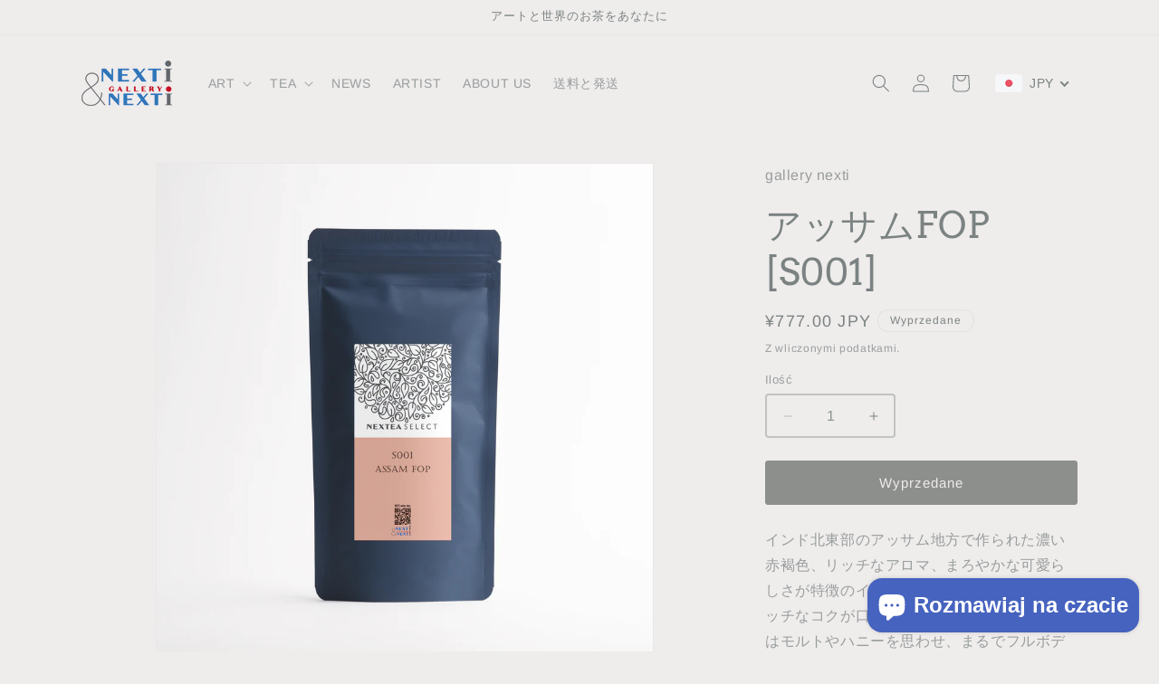

--- FILE ---
content_type: text/javascript;charset=UTF-8
request_url: https://init.grizzlyapps.com/9e32c84f0db4f7b1eb40c32bdb0bdea9
body_size: 1624
content:
var Currency = { rates: {"USD":"1.0000000000","EUR":"1.1763460339","GBP":"1.3464948719","CAD":"0.7272991745","AUD":"0.6658011252","AFN":"0.0151515418","ALL":"0.0121384805","AZN":"0.5875523509","DZD":"0.0077152177","AOA":"0.0010905129","ARS":"0.0006889497","AMD":"0.0026212887","AWG":"0.5547850208","BSD":"1.0002510630","BHD":"2.6524565727","BDT":"0.0081852071","BBD":"0.4966126054","BYN":"0.3439007145","BZD":"0.4973429453","BMD":"1.0000000000","BTN":"0.0111568150","BTC":"88410.1538000718","BOB":"0.1444516831","BAM":"0.6000589258","BWP":"0.0758380733","BRL":"0.1788429185","BND":"0.7751847847","BGN":"0.6012379489","BIF":"0.0003378378","KHR":"0.0002493144","CVE":"0.0105876210","XAF":"0.0017891874","XOF":"0.0017905027","XPF":"0.0098159476","CZK":"0.0483397682","KYD":"1.2002755833","CLP":"0.0010990826","CNY":"0.1420262891","COP":"0.0002629531","KMF":"0.0023866333","CDF":"0.0004424779","CRC":"0.0020065481","HRK":"0.1561353381","CUC":"1.0000000000","CUP":"0.0377358491","DKK":"0.1574777606","DJF":"0.0056268263","DOP":"0.0159749329","XCD":"0.3700209062","EGP":"0.0210779246","ERN":"0.0666666667","ETB":"0.0064370791","FKP":"1.3331306975","FJD":"0.4390875760","GMD":"0.0136053169","GEL":"0.3724376753","GHS":"0.0871095239","GIP":"1.3331306975","XAU":"4464.2857142857","GTQ":"0.1305377542","GGP":"1.3331306975","GNF":"0.0001151278","GYD":"0.0047809598","HTG":"0.0076393282","HNL":"0.0379505662","HKD":"0.1285371826","HUF":"0.0030262702","ISK":"0.0079478290","XDR":"1.4371346983","INR":"0.0111602098","IDR":"0.0000596378","IRR":"0.0000237501","IQD":"0.0007633588","IMP":"1.3331306975","ILS":"0.3124806653","JMD":"0.0062665260","JPY":"0.0063747255","JEP":"1.3331306975","JOD":"1.4103676123","KZT":"0.0019397560","KES":"0.0077579567","KWD":"3.2534079448","KGS":"0.0114350777","LAK":"0.0000462214","LVL":"1.6531931426","LBP":"0.0000111607","LSL":"0.0597742172","LRD":"0.0056335976","LYD":"0.1843306080","LTL":"0.3386684910","MOP":"0.1248197291","MKD":"0.0191087821","MGA":"0.0002199012","MWK":"0.0005757053","MYR":"0.2452304516","MVR":"0.0646845718","MRO":"0.0028011218","MUR":"0.0216591090","MXN":"0.0556108544","MDL":"0.0590802924","MNT":"0.0002815931","MAD":"0.1094241554","MZN":"0.0156494824","MMK":"0.0004761197","NAD":"0.0597740279","NPR":"0.0069732636","ANG":"0.5585334698","TWD":"0.0316985383","NZD":"0.5796143826","NIO":"0.0272512719","NGN":"0.0006850235","KPW":"0.0011111111","NOK":"0.0988851197","OMR":"2.6007802341","PKR":"0.0035695124","PAB":"1.0002300529","PGK":"0.2352802776","PYG":"0.0001480317","PEN":"0.2970443199","PHP":"0.0170105734","PLN":"0.2789828286","QAR":"0.2746424293","RON":"0.2312124829","RUB":"0.0126905169","RWF":"0.0006887052","SHP":"1.3464948719","WST":"0.3587037308","STD":"0.0000483139","SVC":"0.1143074915","SAR":"0.2666700800","RSD":"0.0100159283","SCR":"0.0691125649","SLL":"0.0000476883","XAG":"69.2424871901","SGD":"0.7763040938","SBD":"0.1227483503","SOS":"0.0017497779","ZAR":"0.0598364729","KRW":"0.0006766175","LKR":"0.0032307375","SDG":"0.0016625140","SRD":"0.0260372620","SZL":"0.0598623812","SEK":"0.1083063966","CHF":"1.2632802335","SYP":"0.0000904291","TJS":"0.1087217927","TZS":"0.0004022557","THB":"0.0321132359","TOP":"0.4153237864","TTD":"0.1471267398","TND":"0.3454264843","TMT":"0.2857142857","TRY":"0.0233521028","UGX":"0.0002775769","UAH":"0.0237627559","AED":"0.2722940776","UYU":"0.0255184820","UZS":"0.0000833160","VUV":"0.0082916417","VEF":"0.0000002760","VND":"0.0000379651","YER":"0.0041928894","ZMW":"0.0442593714"}, convert: function(amount, from, to) { return (amount * this.rates[from]) / this.rates[to]; } };

--- FILE ---
content_type: text/javascript
request_url: https://shops.nexti.tokyo/cdn/shopifycloud/shop-js/modules/v2/client.shop-follow-button_6zkTFLhH.pl.esm.js
body_size: 2014
content:
import{d as e,q as o,aB as t,ax as n,t as r,T as l,aD as i,i as s,B as a,o as c,y as d,s as u,g as p,a1 as h,u as f,x as m,I as v,_ as w,R as g,p as b,A as y,n as N,U as O,l as _,aE as x}from"./chunk.common_CLPWUi2j.esm.js";import{M as k,A as j}from"./chunk.modal_BtQa-9YK.esm.js";function I(e,o){return a(this,void 0,void 0,(function*(){try{const t=yield fetch(e,o);return"ok"in t&&!t.ok?null:function(e){return a(this,void 0,void 0,(function*(){try{return e&&"function"==typeof e.json?yield e.json():null}catch(e){return null}}))}(t)}catch(e){return null}}))}function L(o){var t;const{notify:n}=c(),[r,l]=e(null),[i,s]=e(!1);d((()=>{(()=>{a(this,void 0,void 0,(function*(){const e=yield function(){return a(this,arguments,void 0,(function*(e=location.origin){return I(`${e}/meta.json`)}))}(o);e?l(e):n(new Error("Failed to fetch store metadata")),s(!0)}))})()}),[n,o]);const u=null!==(t=null==r?void 0:r.name)&&void 0!==t?t:"the store";return{loaded:i,storeId:null==r?void 0:r.id,storeMetadata:r,storeName:u}}function F({anchorElement:e,devMode:o,onClose:t,storefrontOrigin:n}){var r;const{trackUserAction:l}=u(),{translate:i}=p(),{loaded:a,storeId:c,storeName:d}=L(n),v=c?`https://shop.app/sid/${c}`:"#";if(h()){const e=i("shopFollowButton.followingModal.title",{store:d}),o=i("shopFollowButton.followingModal.subtitle"),n=i("shopFollowButton.continueGeneric");return f(k,{headerLogo:f(m,{className:"h-4-5 text-purple-primary"}),onDismiss:t,popupDisabled:!0,variant:"follow",visible:a,children:f("div",{className:"m-auto p-6 font-sans",children:[f("div",{className:"relative m-auto pb-4 text-center",children:[f("h2",{className:"mb-2 px-6 text-subtitle text-black",children:e}),f("p",{className:"overflow-hidden text-ellipsis whitespace-pre-line text-body-small text-grayscale-d1",children:o})]}),f("div",{className:"flex justify-center",children:f("button",{className:"w-full rounded-md bg-purple-primary p-3 leading-6 text-white no-underline",onClick:function(){l({userAction:"FOLLOWING_GET_SHOP_APP_CLICK"}),s.open(v,"_self"),t()},type:"button",children:n})})]})})}const w=null!==(r=i("shopFollowButton.followingModal.qrAltText"))&&void 0!==r?r:"";let g=c?`https://shop.app/qr/sid/${c}`:"#";return o&&(g="https://shop.app/qr/sid/59659354134"),f(k,{anchorTo:e,disableMinWidth:!0,hideHeader:!0,onDismiss:t,popupDisabled:!0,variant:"follow",visible:a,children:f("div",{className:"m-auto w-55 p-6 font-sans",children:[f("div",{className:"relative m-auto pb-4 text-center",children:f("p",{className:"overflow-hidden text-ellipsis whitespace-pre-line text-grayscale-d1",children:i("shopFollowButton.followingModal.qrHeader",{store:d})})}),f("div",{className:"m-auto w-37 bg-white forced-color-adjust-none",children:f("img",{src:g,alt:w})}),f("div",{className:"flex justify-center px-0 pb-0 pt-4 text-purple-primary",children:f(m,{className:"h-5"})})]})})}function M({className:e,filled:o}){return f("svg",{className:e,xmlns:"http://www.w3.org/2000/svg",fill:"none",viewBox:"0 0 20 20",children:f("path",{fill:o?"currentColor":"none",stroke:"currentColor","stroke-linejoin":"round","stroke-width":"1.667",d:"m9.14 4.502.86.881.86-.881a3.82 3.82 0 0 1 5.437-.064l.064.064c1.498 1.536 1.518 4.014.062 5.576l-.062.066L10 16.666l-6.36-6.524c-1.52-1.557-1.52-4.083 0-5.641a3.822 3.822 0 0 1 5.5 0Z"})})}const C=({clientId:h,devMode:v=!1,storefrontOrigin:w})=>{const{trackPageImpression:g,trackUserAction:k}=u(),{translate:I}=p(),L=b(),{notify:C}=c(),E=y(null),S=y(null),[z,T]=function({key:r,type:l="localStorage",defaultValue:i}){const s=`signInWithShop:${r}`,[a,c]=e((()=>{const e=n(s,{session:"sessionStorage"===l});if(!e)return i;try{return JSON.parse(e)}catch(e){return i}}));return[a,o((e=>{c(e),t(s,JSON.stringify(e),{session:"sessionStorage"===l})}),[s,l])]}({key:"following",defaultValue:!1}),[B,A]=e(!1),[P,W]=e(!1),D=function(e){const{recordCounter:o}=r();return l((()=>{try{if(e&&i(e))return e}catch(e){e instanceof Error&&o("shop_js_invalid_storefront_origin",{attributes:{error:e}})}return s.location.origin}),[e,o])}(w),[G,H]=e();d((()=>{g({page:z?"COMPONENT_LOADED_FOLLOWING":"COMPONENT_LOADED_NOT_FOLLOWING"})}),[z,g]),d((()=>{if(!E.current||void 0===g||!_())return;const e=new IntersectionObserver((o=>{for(const{isIntersecting:t}of o)t&&(null==e||e.disconnect(),g({page:"FOLLOW_BUTTON_SHOWN_IN_VIEWPORT"}))}));return e.observe(E.current),()=>{e.disconnect()}}),[g]);const q=o((()=>{var e;return z?(g({page:"FOLLOWING_GET_SHOP_APP_CTA"}),A(!0)):(k({userAction:"FOLLOW_ON_SHOP_CLICKED"}),v?T(!0):(W(!0),void(null===(e=S.current)||void 0===e||e.open("user_button_clicked"))))}),[v,z,T,g,k]);const U=N("absolute inset-y-0 -z-10 rounded-max bg-purple-primary",z?"w-9 animate-follow":"w-full group-hover_bg-purple-d0"),K=N("group relative inline-flex h-9 items-center rounded-max bg-transparent",z&&"gap-x-1-5"),$=N("cursor-pointer whitespace-nowrap pr-3 font-sans text-button-large transition-colors",z?"text-black":"text-white"),R=z?"shopFollowButton.following":"shopFollowButton.follow",{authorizeUrl:V}=O({clientId:h,error:G,flow:"follow",proxy:!0,redirectType:"iframe",responseType:"code"}),J=P?f(j,{onClose:()=>A(!1),onComplete:function(e){return a(this,arguments,void 0,(function*({loggedIn:e,shouldFinalizeLogin:o,email:t}){e&&o&&(yield x(D,(e=>{C(new Error(e))}))),L("completed",{loggedIn:e,email:t}),T(!0),W(!1),A(!1)}))},onError:function({code:e,email:o,message:t}){var n;L("error",{code:e,email:o,message:t}),"retriable_server_error"===e&&(G===e&&(null===(n=S.current)||void 0===n||n.reload()),H("retriable_server_error"))},onLoaded:function(){var e;!z&&P&&(null===(e=S.current)||void 0===e||e.open("user_button_clicked"))},proxy:!0,ref:S,src:V,storefrontOrigin:D,variant:"follow"}):null,Z=z&&B&&D?f(F,{anchorElement:E,devMode:v,onClose:()=>A(!1),storefrontOrigin:D}):null;return f("div",{className:"relative z-0",children:[f("button",{className:K,onClick:q,type:"button",ref:E,children:[f("div",{className:U}),f("div",{className:"px-2 text-white",children:f(M,{className:"size-5",filled:z})}),f("span",{className:$,children:I(R,{shop:f(m,{className:"relative inline-block h-4 w-auto"})})})]}),J,Z]})},E=e=>a(void 0,void 0,void 0,(function*(){return{shopFollowButton:{follow:"Obserwuj w {shop}",following:"Obserwujesz w {shop}",continueGeneric:"Kontynuuj",followingModal:{title:"Odwiedź {store} w Shop",subtitle:"Wszystko, czego potrzebujesz, aby robić zakupy, śledzić i płacić — wszystko w jednym miejscu.",qrHeader:"Zeskanuj, aby odwiedzić {store} w aplikacji Shop",qrAltText:"Kod QR aplikacji Shop"}}}}));v((e=>{var{devMode:o,element:t}=e,n=w(e,["devMode","element"]);return f(g,{devMode:o,element:t,monorailProps:{analyticsContext:"loginWithShopFollow",flow:"follow"},featureName:"ShopFollowButton",getFeatureDictionary:E,children:f(C,Object.assign({},n,{devMode:o}))})}),{name:"shop-follow-button",props:{clientId:"string",devMode:"boolean",storefrontOrigin:"string"},shadow:"open"});
//# sourceMappingURL=client.shop-follow-button_6zkTFLhH.pl.esm.js.map
